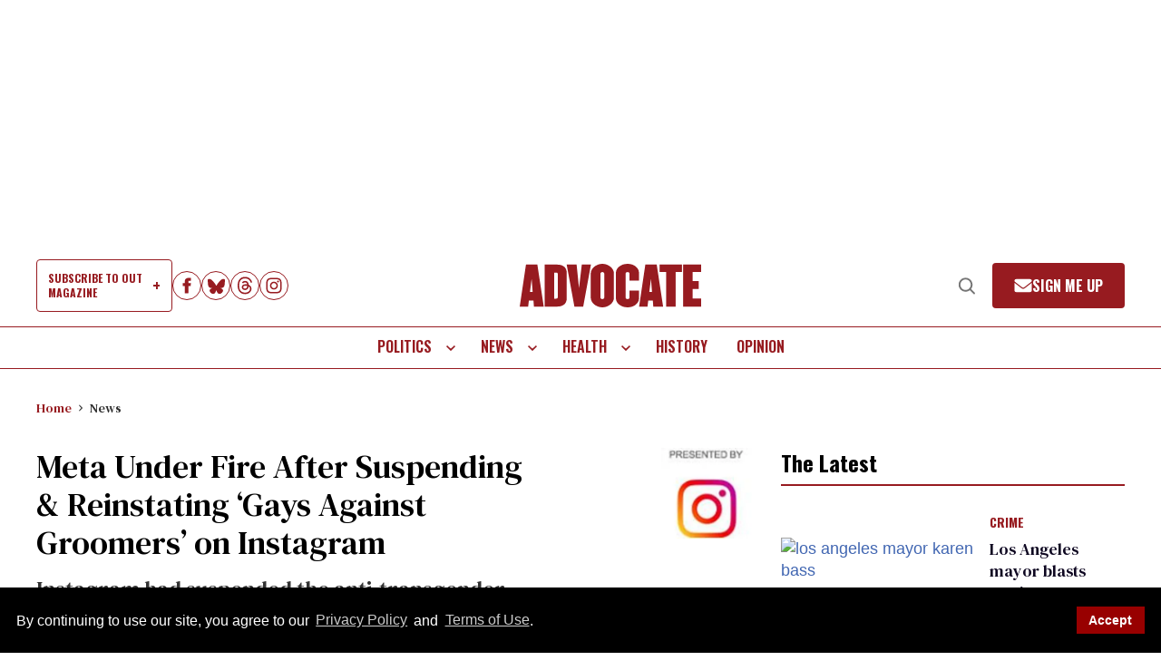

--- FILE ---
content_type: application/javascript; charset=utf-8
request_url: https://fundingchoicesmessages.google.com/f/AGSKWxXOtwpsjsdJXUeDcSSdjmy2zsWEhdhuyQ6-5FaERK_pjlwuuHtv4vmepldjM3i3KIIFKCjvx2verCRAoIXJfI6Em6GXsQlvpQTxmopTxur8Rqelt8nj22NcicFx8K1neF6dqZTMdyV5aUtIxOHkCIA9eBfNLoJBzX37uBLUZJCNRuH3LH7gIa7Suq8l/_/amazon/iframeproxy-/yahooads._300x600./ucstat./redirect?tid=
body_size: -1284
content:
window['ee6a830b-dcdb-445f-b0d1-8febcacb1960'] = true;